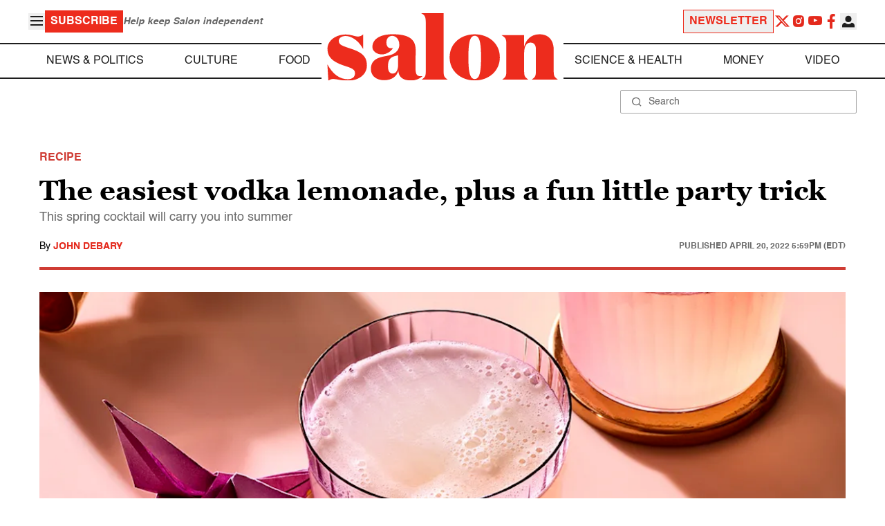

--- FILE ---
content_type: application/javascript; charset=utf-8
request_url: https://fundingchoicesmessages.google.com/f/AGSKWxWKcRwnNv4t3L9yQYor9uaZjQLNZzRegS8XFo9ruvY9m4Mh_Lds9s9Uz4UqKFfedttTEHAhSIxAzLMFPdyJ_hc1wWY4gBiP4JR6U9MIm9VoEW4rUfzx7hhdwNDk-Dyg7mFPZrnupv3lbEmQWO9zZKDFV_5CHhtiAqh6UloqXq2LTVuvIdrxUnke6qq1/_/banners/468/ad2-728-/adx_exo_/waframedia16.=rightAds_
body_size: -1291
content:
window['28c983d3-cd04-4f9e-91b4-fd5f6ee320e8'] = true;